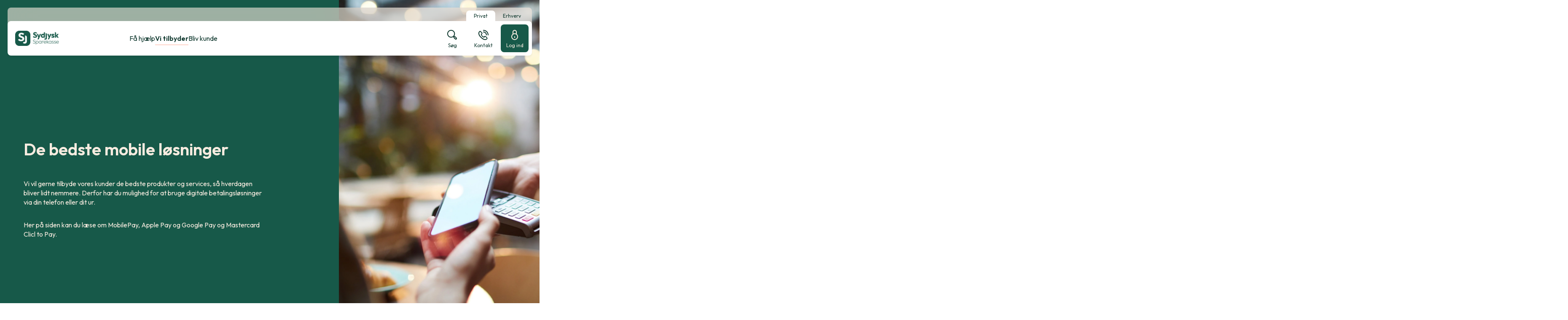

--- FILE ---
content_type: text/html; charset=utf-8
request_url: https://www.sydjysksparekasse.dk/privat/vi-tilbyder/kort-og-pay-loesninger/pay-loesinger
body_size: 19534
content:


<!DOCTYPE html>
<html class="neos" lang="da">
<head>
    <meta charset="utf-8" />
    <meta http-equiv="X-UA-Compatible" content="IE=edge">
    <meta http-equiv="Content-type" content="text/html; charset=utf-8">
    <meta content="width=device-width, initial-scale=1.0" name="viewport" />
<script>	window.dataLayer=window.dataLayer || [];	window.dataLayer.push(		{"pageCategory":"Privat","event":"pageType"}	);</script>         <script id="CookieConsent" src="https://policy.app.cookieinformation.com/uc.js" data-culture="DA" type="text/javascript"></script>

<!-- Google Tag Manager -->
<script>(function(w,d,s,l,i){w[l]=w[l]||[];w[l].push({'gtm.start':
new Date().getTime(),event:'gtm.js'});var f=d.getElementsByTagName(s)[0],
j=d.createElement(s),dl=l!='dataLayer'?'&l='+l:'';j.async=true;j.src=
'https://www.googletagmanager.com/gtm.js?id='+i+dl;f.parentNode.insertBefore(j,f);
})(window,document,'script','dataLayer','GTM-MW28SHKN');</script>
<!-- End Google Tag Manager -->
    <script type="text/javascript">
    var firstEventCaught = false;
    	window.addEventListener('CookieInformationConsentGiven', function (e) {
                if (!firstEventCaught) {
                   firstEventCaught = true;
                   console.log('Consent not given. first page event caught, reload aborted');
                   return;
                }

    		if (CookieInformation.getConsentGivenFor('cookie_cat_marketing')) {
    			try{DYO.ActiveConsent.updateConsentAcceptedStatus(true);}
    			catch{}
    			location.reload();
    		}
    	}, false);
    
</script>
    <link rel="preconnect" href="//cdn-eu.dynamicyield.com">
    <link rel="preconnect" href="//st-eu.dynamicyield.com">
    <link rel="preconnect" href="//rcom-eu.dynamicyield.com">
    <link rel="dns-prefetch" href="//cdn-eu.dynamicyield.com">
    <link rel="dns-prefetch" href="//st-eu.dynamicyield.com">
    <link rel="dns-prefetch" href="//rcom-eu.dynamicyield.com">
    <script type="text/javascript">
        window.DY = window.DY || {};
        DY.consentIntegrationActive = true;
        DY.recommendationContext = { type: "OTHER", data: [], lng: 'da-DK' };
        DY.userActiveConsent = { accepted: false }
    </script>
    <script type="text/javascript" src="//cdn-eu.dynamicyield.com/api/9879143/api_dynamic.js"></script>
    <script type="text/javascript" src="//cdn-eu.dynamicyield.com/api/9879143/api_static.js"></script>

    
    <link href="/dist/styles/themes/sydjysksparekasse/css/versioned-asset-AD2795D53BD801DB82DB8F993ACE9427.styles.oh.css" rel="stylesheet" charset="utf-8" />
<link href="/-/media/sydjysksparekasse/css/sydjysksparrekasse-styles.css?rev=f44a89d9f3fa48dcbbe74c10f16ec4da" rel="stylesheet" charset="utf-8" />

        <title>Betal med mobilen - MobilePay, Apple Pay og Google PaySydjysk Sparekasse</title>    <meta name="description" content="De bedste mobile l&#248;sninger. Vi vil gerne tilbyde vores kunder de bedste produkter og services, s&#229; hverdagen bliver lidt nemmere. Derfor har du mulighed for at bruge digitale betalingsl&#248;sninger via din telefon eller dit ur. Her p&#229; siden kan du l&#230;se om MobilePay, Apple Pay og Google Pay. " />    <link rel="canonical" href="https://www.sydjysksparekasse.dk/privat/vi-tilbyder/kort-og-pay-loesninger/pay-loesinger" />    <meta name="referrer" content="strict-origin-when-cross-origin" /><link rel="icon" type="image/png" href="/-/media/sydjysksparekasse/favicons/sj_favicon_16.png?rev=08bc41bc274647088591f2ec386e89a8&amp;hash=64113E42EE1B6910D712F1DD4F6FD149" sizes="16x16"><link rel="icon" type="image/png" href="/-/media/sydjysksparekasse/favicons/sj_favicon_32.png?rev=ce55d28f528a48a7aa817a972af9213c&amp;hash=389F320FCB576F470FA24970D35E89AF" sizes="32x32"><link rel="icon" type="image/png" href="/-/media/sydjysksparekasse/favicons/sj_favicon_96.png?rev=a48f89d329984da681b7cebb7d2af0b8&amp;hash=ECECAA6199D23FF228D93D3A64320F08" sizes="96x96"><link rel="icon" type="image/png" href="/-/media/sydjysksparekasse/favicons/sj_favicon_160.png?rev=78841b733dd642feb3bf39e194f327a7&amp;hash=E52CF857D837200F9A4524A858F48BAC" sizes="160x160"><link rel="icon" type="image/png" href="/-/media/sydjysksparekasse/favicons/sj_favicon_196.png?rev=0a2e265ed9c4419fa400cebd8959b1ef&amp;hash=66406DDC20E1A9ECF11D26C189F73908" sizes="196x196"><link rel="apple-touch-icon" sizes="57x57" href="/-/media/sydjysksparekasse/favicons/sj_favicon_57.png?rev=0a26cc20f80b4be9b01660b69eec2725&amp;hash=28BEBDAAA804F6F90AD6C280DC51C988" /><link rel="apple-touch-icon" sizes="60x60" href="/-/media/sydjysksparekasse/favicons/sj_favicon_60.png?rev=1f704e35368f49ddb3cccadb8b512240&amp;hash=ED081A19001B247A81454ED182A21289" /><link rel="apple-touch-icon" sizes="72x72" href="/-/media/sydjysksparekasse/favicons/sj_favicon_72.png?rev=c281b37d286f47b8b7200fac6ac51dc5&amp;hash=CC3FEA6E1EC84991B91905E3FECD6784" /><link rel="apple-touch-icon" sizes="76x76" href="/-/media/sydjysksparekasse/favicons/sj_favicon_76.png?rev=53fb6c5ea1f047f9911534e8db9dc914&amp;hash=089A973314DE45D906A658B311F7E5D8" /><link rel="apple-touch-icon" sizes="114x114" href="/-/media/sydjysksparekasse/favicons/sj_favicon_114.png?rev=8ab8dedf665e4ffab86d11e7ed1bbb5e&amp;hash=C589149B65C4D08EFE240B6E42C77535" /><link rel="apple-touch-icon" sizes="120x120" href="/-/media/sydjysksparekasse/favicons/sj_favicon_120.png?rev=1227aff522ef4436956229d452e054ed&amp;hash=51CF94F9E8A24E35D411046BA0B2B675" /><link rel="apple-touch-icon" sizes="144x144" href="/-/media/sydjysksparekasse/favicons/sj_favicon_144.png?rev=633892ea56aa4e6491715053b353b4d0&amp;hash=B2F23BF39EA7AABA9B1593F8AB777A9A" /><link rel="apple-touch-icon" sizes="152x152" href="/-/media/sydjysksparekasse/favicons/sj_favicon_152.png?rev=d987601e3b5e49f6a4b213b78c434e26&amp;hash=2D27BB4064BF89A1FDDDAE83D80E395C" /><link rel="apple-touch-icon" sizes="180x180" href="/-/media/sydjysksparekasse/favicons/sj_favicon_180.png?rev=521378caaf15484a9b380632cabd42e8&amp;hash=BD6BDBEBA6BCEE0292581581F10A5161" /><link rel="icon" type="image/png" href="/-/media/sydjysksparekasse/favicons/sj_favicon_16.png?rev=08bc41bc274647088591f2ec386e89a8&amp;hash=64113E42EE1B6910D712F1DD4F6FD149" /><meta name="msapplication-TileImage" content="/-/media/sydjysksparekasse/favicons/sj_favicon_144.png?rev=633892ea56aa4e6491715053b353b4d0&amp;hash=B2F23BF39EA7AABA9B1593F8AB777A9A" /><meta property="og:title" content="Betal med mobilen - MobilePay, Apple Pay og Google Pay" /><meta property="og:description" content="Hos Sydjysk Sparekasse vil vi gerne tilbyde dig de bedste muligheder for mobilbetaling. Vi tilbyder derfor bl.a. Apple Pay og Google Pay" /><meta property="og:url" content="https://www.sydjysksparekasse.dk/privat/vi-tilbyder/kort-og-pay-loesninger/pay-loesinger" /> 
<script type="application/ld+json" id="BreadcrumbList">{"itemListElement":[{"@type":"ListItem","position":0,"item":{"@id":"/privat","name":"Privat","image":null}},{"@type":"ListItem","position":1,"item":{"@id":"","name":"Vi tilbyder","image":null}},{"@type":"ListItem","position":2,"item":{"@id":"","name":"Kort og Pay-løsninger","image":null}},{"@type":"ListItem","position":3,"item":{"@id":"/privat/vi-tilbyder/kort-og-pay-loesninger/pay-loesinger","name":"Pay-løsninger","image":null}}],"@context":"http://schema.org","@type":"BreadcrumbList"}</script>
<script type="application/json" id="neos">{"pagemode":"","applicationInsights":{"enabled":true,"config":{"enableCorsCorrelation":true,"correlationHeaderDomains":["*.*.sdc.dk","*.*.sdc.eu"],"instrumentationKey":"9f055850-1fc2-4be2-bb51-7766b1609811","isCookieUseDisabled":true},"operationId":"52be5a3d59b1bf2528c42e3327fb3e36","sdcSessionId":"sz696g"},"assets":{"spriteUrl":"/dist/styles/assets/svgsprite/versioned-asset-5081283DD71DE1A97DDBC9673D254502.icons.svg"},"app":{"modulePath":"/dist/js/","nameSpace":"SDCNEoS","clearingNumber":"9740","version":"151.0.0-rc.109_994108"},"api":{"cacheAdapter":"sessionStorage","cacheTimeoutDefault":300000,"cookieName":"sdc_token","cookieTimeout":300,"signing":{"baseUrl":"https://azure-sign-p1.sdc.dk"},"services":{"baseUrl":"https://api-proxy-neos.sdc.eu","subscriptionKey":"0515a3c47acc472ba340219c0a24628a","testEnvironmentSuffix":"","rsa":{"rsaPublicKey":"[base64]","publicKeyVersion":1}},"auth":{"baseUrl":"https://auth.sdc.dk","subscriptionKey":"","cookieName":"sdc_auth"}},"customerPreferenceDefaults":{"privateShowReconciliation":false,"businessShowReconciliation":true,"accountOverviewLayout":"card","shortcuts":["45D79E80A6B143C7AD01EFF88491579A","1573F8E098DD4539BFA261C85ABB3233"]},"locale":{"language":"da","languageTag":"da-DK","countryCode":"DK"}}</script>
<script type="application/json" id="NavigationProps">{"path":"language-da|BA298E3D69FF4A078AD87E1AEB4E891E|D478769112784B1489F275616DE9A7FD|9E00E5E06A1A43A3A630A583A4558139|DA1D7ED6E1B74ED6A252D6485C6FDD20","segment":"BA298E3D69FF4A078AD87E1AEB4E891E"}</script>
</head>
<body class="header-static ">
        <!-- Google Tag Manager (noscript) -->
<noscript><iframe src="https://www.googletagmanager.com/ns.html?id=GTM-MW28SHKN"
height="0" width="0" style="display:none;visibility:hidden"></iframe></noscript>
<!-- End Google Tag Manager (noscript) -->

    <div id="main-container">
        <header class="header-static">
            

            <div id="react_0HNIOK81JO2O3"><div class="mega-nav-large" id="mega-nav-large"><nav class="mega-nav-secondary-bar" aria-label="Secondary navigation"><nav class="breadcrumb mega-nav-breadcrumb undefined" aria-label="breadcrumb" role="navigation"><div class="breadcrumb__inner"><ul class="breadcrumb-list"></ul></div></nav><div class="mega-nav-secondary-menu"><ul class="mega-nav-secondary-menu__list"><li class="mega-nav-secondary-menu__list-item"><div class="mega-nav-dropdown-select"><a href="#" class="mega-nav-dropdown-select__link"><span>Privat</span><div class="mega-nav-dropdown-select__indicator"><svg viewBox="0 0 32 32" class="icon icon_16_arrow-down" preserveAspectRatio="xMidYMid" focusable="false" data-testid="icon_16_arrow-down" role="img"><use xmlns:xlink="http://www.w3.org/1999/xlink" xlink:href="#icon_16_arrow-down"></use></svg></div></a><ul class="mega-nav-dropdown-select__list"><li><a class="" href="/privat"><span>Privat</span></a></li><li><a class="" href="/erhverv"><span>Erhverv</span></a></li></ul></div></li></ul></div></nav><div class="mega-nav-large__bar navigation-hidable"><div class="mega-nav-large__logo"><a href="/" title=""><img loading="lazy" src="/-/media/sydjysksparekasse/files/logo/sj_logo1.png?rev=9fbaefb231094f209348731d6e5dffa3&amp;hash=6DC5F013A47E0F11A7D69514E0F955DF" alt="" title=""/></a></div><nav role="navigation" arial-label="Primary Navigation" class="mega-nav-large__primary"><ul><li><a class="mega-nav-primary-link" href="" aria-haspopup="true"><span>Få hjælp</span></a><ul style="display:none"><li><a href="">Net- og mobilbank</a><ul style="display:none"><li><a href="/login">Log på netbank</a><ul style="display:none"></ul></li><li><a href="/privat/faa-hjaelp/net-og-mobilbank/spoergsmaal-og-svar-til-net--og-mobilbank">Spørgsmål og svar til net- og mobilbank</a><ul style="display:none"></ul></li><li><a href="/privat/faa-hjaelp/net-og-mobilbank/sydjysk-investor-hjaelp">Få hjælp til Sydjysk Investor</a><ul style="display:none"><li><a href="/privat/faa-hjaelp/net-og-mobilbank/sydjysk-investor-hjaelp/kom-godt-i-gang">Kom godt i gang</a><ul style="display:none"></ul></li><li><a href="/privat/faa-hjaelp/net-og-mobilbank/sydjysk-investor-hjaelp/handel">Handel</a><ul style="display:none"></ul></li><li><a href="/privat/faa-hjaelp/net-og-mobilbank/sydjysk-investor-hjaelp/vigtige-funktioner">Vigtige funktioner</a><ul style="display:none"></ul></li><li><a href="/privat/faa-hjaelp/net-og-mobilbank/sydjysk-investor-hjaelp/priser-og-skat">Priser og skat</a><ul style="display:none"></ul></li></ul></li><li><a href="/privat/faa-hjaelp/net-og-mobilbank/juniorbank-mobilbank-til-boern">Juniorbank - mobilbank til børn</a><ul style="display:none"></ul></li><li><a href="/privat/faa-hjaelp/net-og-mobilbank/support">Support</a><ul style="display:none"></ul></li></ul></li><li><a href="">Kontanter og valuta</a><ul style="display:none"><li><a href="https://sydjysk-sparekasse.dk/bestil-valuta-eller-kontanter/">Bestil kontanter</a><ul style="display:none"></ul></li><li><a href="https://sydjysk-sparekasse.dk/bestil-valuta-eller-kontanter/">Bestil valuta</a><ul style="display:none"></ul></li><li><a href="/privat/faa-hjaelp/kontanter-og-valuta/haev-eller-indsaet-penge">Hæv eller indsæt penge</a><ul style="display:none"></ul></li></ul></li><li><a href="">Kort og konti</a><ul style="display:none"><li><a href="/privat/faa-hjaelp/kort-og-konti/spaer-dit-kort">Spær dit kort</a><ul style="display:none"></ul></li><li><a href="/privat/faa-hjaelp/kort-og-konti/indsigelser-og-misbrug">Indsigelser og misbrug</a><ul style="display:none"></ul></li><li><a href="/privat/faa-hjaelp/kort-og-konti/beloebsgraenser-paa-kort">Beløbsgrænser på kort</a><ul style="display:none"></ul></li></ul></li><li><a href="">Hjælp til alt det andet</a><ul style="display:none"><li><a href="/privat/faa-hjaelp/hjaelp-til-alt-det-andet/foer-moedet-med-din-raadgiver">Før mødet med din rådgiver</a><ul style="display:none"></ul></li><li><a href="/privat/faa-hjaelp/hjaelp-til-alt-det-andet/legitimation">Legitimation</a><ul style="display:none"></ul></li><li><a href="https://sydjysk-sparekasse.dk/bestil-engagementsoversigt/">Bestil revisorforespørgsel</a><ul style="display:none"></ul></li><li><a href="/privat/faa-hjaelp/hjaelp-til-alt-det-andet/del-oplysninger">Del oplysninger</a><ul style="display:none"></ul></li><li><a href="/privat/faa-hjaelp/hjaelp-til-alt-det-andet/nyhedsbrev">Nyhedsbrev</a><ul style="display:none"></ul></li><li><a href="/privat/faa-hjaelp/hjaelp-til-alt-det-andet/bobehandling">Bobehandling ved dødsfald</a><ul style="display:none"></ul></li></ul></li></ul></li><li><a class="mega-nav-primary-link" href="" aria-haspopup="true"><span>Vi tilbyder</span></a><ul style="display:none"><li><a href="">Konti og opsparing</a><ul style="display:none"><li><a href="/privat/vi-tilbyder/konti-og-opsparing/loenkonto">Lønkonto</a><ul style="display:none"></ul></li><li><a href="/privat/vi-tilbyder/konti-og-opsparing/budgetkonto">Budgetkonto</a><ul style="display:none"></ul></li><li><a href="/privat/vi-tilbyder/konti-og-opsparing/opsparing">Opsparingskonto</a><ul style="display:none"></ul></li><li><a href="/privat/vi-tilbyder/konti-og-opsparing/foreningskonto---unioo">Foreningskonto - Unioo</a><ul style="display:none"></ul></li></ul></li><li><a href="">Kort og Pay-løsninger</a><ul style="display:none"><li><a href="/privat/vi-tilbyder/kort-og-pay-loesninger/pay-loesinger">Pay-løsninger</a><ul style="display:none"></ul></li><li><a href="/privat/vi-tilbyder/kort-og-pay-loesninger/visa-dankort">Visa Dankort</a><ul style="display:none"></ul></li><li><a href="/privat/vi-tilbyder/kort-og-pay-loesninger/mastercard">Mastercard</a><ul style="display:none"></ul></li><li><a href="/privat/vi-tilbyder/kort-og-pay-loesninger/kort-til-boern">Kort til børn</a><ul style="display:none"></ul></li></ul></li><li><a href="">Bolig</a><ul style="display:none"><li><a href="/privat/vi-tilbyder/bolig/0-pct-boliglaan">0% Boliglån</a><ul style="display:none"></ul></li><li><a href="/privat/vi-tilbyder/bolig/0-pct-grundkoebslaan">0% Grundkøbslån</a><ul style="display:none"></ul></li><li><a href="/privat/vi-tilbyder/bolig/energisparelaan">Energisparelån</a><ul style="display:none"></ul></li><li><a href="/privat/vi-tilbyder/bolig/andelsboliglaan-og--kredit">Andelsboliglån og -kredit</a><ul style="display:none"></ul></li><li><a href="/privat/vi-tilbyder/bolig/prioritetskredit-og--laan">Prioritetskredit og -lån</a><ul style="display:none"></ul></li><li><a href="/privat/vi-tilbyder/bolig/realkreditlaan">Realkreditlån</a><ul style="display:none"></ul></li><li><a href="/privat/vi-tilbyder/bolig/boligberegnere">Boligberegnere</a><ul style="display:none"></ul></li><li><a href="/privat/vi-tilbyder/bolig/foraeldrekoeb">Forældrekøb</a><ul style="display:none"></ul></li><li><a href="/privat/vi-tilbyder/bolig/nybyg-og-ombyg">Nybyg og ombyg</a><ul style="display:none"></ul></li></ul></li><li><a href="">Billån</a><ul style="display:none"><li><a href="/privat/vi-tilbyder/bil/laan-til-elbil">Lån til elbil</a><ul style="display:none"></ul></li><li><a href="/privat/vi-tilbyder/bil/billaan">Billån</a><ul style="display:none"></ul></li></ul></li><li><a href="">Børn og unge</a><ul style="display:none"><li><a href="/privat/vi-tilbyder/boern-og-unge/boern-0---13-aar">Børn mellem 0 og 13 år</a><ul style="display:none"></ul></li><li><a href="/privat/vi-tilbyder/boern-og-unge/boerneopsparing">Børneopsparing</a><ul style="display:none"></ul></li><li><a href="/privat/vi-tilbyder/boern-og-unge/unge-13-28-aar">Unge 13-28 år</a><ul style="display:none"></ul></li></ul></li><li><a href="">Forsikring og pension</a><ul style="display:none"><li><a href="/privat/vi-tilbyder/forsikring-og-pension/forsikringer-ved-sygdom-og-doed">Forsikringer ved sygdom og død</a><ul style="display:none"></ul></li><li><a href="/privat/vi-tilbyder/forsikring-og-pension/skadesforsikringer-fra-privatsikring">Skadesforsikringer fra Privatsikring</a><ul style="display:none"></ul></li><li><a href="/privat/vi-tilbyder/forsikring-og-pension/pension">Pension</a><ul style="display:none"></ul></li></ul></li><li><a href="">Investering</a><ul style="display:none"><li><a href="/privat/vi-tilbyder/investering/investeringsmuligheder">Investeringsmuligheder</a><ul style="display:none"></ul></li><li><a href="/privat/vi-tilbyder/investering/sydjysk-investor">Sydjysk Investor</a><ul style="display:none"></ul></li><li><a href="/privat/vi-tilbyder/investering/kom-i-gang-med-at-investere">Kom i gang med at investere</a><ul style="display:none"></ul></li><li><a href="/privat/vi-tilbyder/investering/pleje-af-dine-investeringer">Pleje af dine investeringer</a><ul style="display:none"></ul></li><li><a href="/privat/vi-tilbyder/investering/garant">Garant</a><ul style="display:none"></ul></li><li><a href="/privat/vi-tilbyder/investering/investeringskonto-fri">Investeringskonto Fri</a><ul style="display:none"></ul></li><li><a href="/privat/vi-tilbyder/investering/aktiesparekonto">Aktiesparekonto</a><ul style="display:none"></ul></li></ul></li></ul></li><li><a class="mega-nav-primary-link" href="" aria-haspopup="true"><span>Bliv kunde</span></a><ul style="display:none"><li><a href="/privat/bliv-kunde/derfor-sydjysk-sparekasse">Derfor skal du være kunde i Sydjysk Sparekasse </a><ul style="display:none"></ul></li><li><a href="/privat/bliv-kunde/saadan-skifter-du-pengeinstitut">Sådan skifter du til Sydjysk Sparekasse</a><ul style="display:none"></ul></li></ul></li></ul></nav><div class="mega-nav-large__scroll-indicator"></div><ul class="mega-nav-action-buttons-list mega-nav-large__actions-buttons-list"><li class="mega-nav-action-buttons-list__item mega-nav-action-buttons-list__item--1"><button class="nav-icon-btn action-btn mega-action-btn--1" type="button" title="Søg"><span class="nav-icon-btn__label">Søg</span><span class="nav-icon-btn__icon-1"><svg viewBox="0 0 32 32" class="icon icon_28_search" preserveAspectRatio="xMidYMid" focusable="false" data-testid="icon_28_search" role="img"><use xmlns:xlink="http://www.w3.org/1999/xlink" xlink:href="#icon_28_search"></use></svg></span><span class="nav-icon-btn__icon-2"><svg viewBox="0 0 32 32" class="icon icon_28_close" preserveAspectRatio="xMidYMid" focusable="false" data-testid="icon_28_close" role="img"><use xmlns:xlink="http://www.w3.org/1999/xlink" xlink:href="#icon_28_close"></use></svg></span></button></li><li class="mega-nav-action-buttons-list__item mega-nav-action-buttons-list__item--2"><button class="nav-icon-btn action-btn mega-action-btn--2" type="button" title="Kontakt"><span class="nav-icon-btn__label">Kontakt</span><span class="nav-icon-btn__icon-1"><svg viewBox="0 0 32 32" class="icon icon_28_phone" preserveAspectRatio="xMidYMid" focusable="false" data-testid="icon_28_phone" role="img"><use xmlns:xlink="http://www.w3.org/1999/xlink" xlink:href="#icon_28_phone"></use></svg></span><span class="nav-icon-btn__icon-2"><svg viewBox="0 0 32 32" class="icon icon_28_close" preserveAspectRatio="xMidYMid" focusable="false" data-testid="icon_28_close" role="img"><use xmlns:xlink="http://www.w3.org/1999/xlink" xlink:href="#icon_28_close"></use></svg></span></button></li><li class="mega-nav-action-buttons-list__item mega-nav-action-buttons-list__item--3"><button class="nav-icon-btn action-btn mega-action-btn--3" type="button" title="Log ind"><span class="nav-icon-btn__label">Log ind</span><span class="nav-icon-btn__icon-1"><svg viewBox="0 0 32 32" class="icon icon_28_lock-closed" preserveAspectRatio="xMidYMid" focusable="false" data-testid="icon_28_lock-closed" role="img"><use xmlns:xlink="http://www.w3.org/1999/xlink" xlink:href="#icon_28_lock-closed"></use></svg></span><span class="nav-icon-btn__icon-2"><svg viewBox="0 0 32 32" class="icon icon_28_close" preserveAspectRatio="xMidYMid" focusable="false" data-testid="icon_28_close" role="img"><use xmlns:xlink="http://www.w3.org/1999/xlink" xlink:href="#icon_28_close"></use></svg></span></button></li></ul><div class="mega-nav-large__overlay "></div></div><div class="mega-nav-action-overlay-wrap"></div></div></div><script type='application/json' data-react-setup>{"component":"SDCNEoS.views.MegaNavigation","domId":"react_0HNIOK81JO2O3","props":{"contextModel":{"primaryLinksConfig":{"links":[{"label":"Få hjælp","target":null,"type":"submenu","content":null,"ShortId":"21EB7B465A52412698A720EE9850CE02","url":"","links":[{"label":"Net- og mobilbank","target":null,"type":"submenu","content":null,"ShortId":"D66FA7695F06483697AEBFD658874165","url":"","links":[{"label":"Log på netbank","target":"","type":"link","content":null,"ShortId":"AF766029E29E443380C86AC7495B61A7","url":"/login","links":[]},{"label":"Spørgsmål og svar til net- og mobilbank","target":null,"type":"link","content":null,"ShortId":"DB0E428C5FAF4189A0A5C309B36CB749","url":"/privat/faa-hjaelp/net-og-mobilbank/spoergsmaal-og-svar-til-net--og-mobilbank","links":[]},{"label":"Få hjælp til Sydjysk Investor","target":null,"type":"submenu","content":null,"ShortId":"55486AC2F6824799A3339975588DFE81","url":"/privat/faa-hjaelp/net-og-mobilbank/sydjysk-investor-hjaelp","links":[{"label":"Kom godt i gang","target":null,"type":"link","content":null,"ShortId":"B792B27F99A44AF3839543931C8035D6","url":"/privat/faa-hjaelp/net-og-mobilbank/sydjysk-investor-hjaelp/kom-godt-i-gang","links":[]},{"label":"Handel","target":null,"type":"link","content":null,"ShortId":"0558290A03E940DF92DE730CB90630A7","url":"/privat/faa-hjaelp/net-og-mobilbank/sydjysk-investor-hjaelp/handel","links":[]},{"label":"Vigtige funktioner","target":null,"type":"link","content":null,"ShortId":"F948C869B0BD405E8AF07F24CD6CC9D4","url":"/privat/faa-hjaelp/net-og-mobilbank/sydjysk-investor-hjaelp/vigtige-funktioner","links":[]},{"label":"Priser og skat","target":null,"type":"link","content":null,"ShortId":"9610B23A9D024681A2228EF21E5FA101","url":"/privat/faa-hjaelp/net-og-mobilbank/sydjysk-investor-hjaelp/priser-og-skat","links":[]}]},{"label":"Juniorbank - mobilbank til børn","target":null,"type":"link","content":null,"ShortId":"CC733975A26F42528023790ED4ECF8E0","url":"/privat/faa-hjaelp/net-og-mobilbank/juniorbank-mobilbank-til-boern","links":[]},{"label":"Support","target":null,"type":"link","content":null,"ShortId":"B7E49C036E0940399F4850D697257944","url":"/privat/faa-hjaelp/net-og-mobilbank/support","links":[]}]},{"label":"Kontanter og valuta","target":null,"type":"submenu","content":null,"ShortId":"63FCE2B1990742878889E2CC19D932E9","url":"","links":[{"label":"Bestil kontanter","target":"_blank","type":"link","content":null,"ShortId":"126D543C947347EA89927DE3C1C0F6A7","url":"https://sydjysk-sparekasse.dk/bestil-valuta-eller-kontanter/","links":[]},{"label":"Bestil valuta","target":"_blank","type":"link","content":null,"ShortId":"BC32B7144D9D4C5C87AF4EE47F23F854","url":"https://sydjysk-sparekasse.dk/bestil-valuta-eller-kontanter/","links":[]},{"label":"Hæv eller indsæt penge","target":null,"type":"link","content":null,"ShortId":"E84482F35B194A02809B5AC189D02E4F","url":"/privat/faa-hjaelp/kontanter-og-valuta/haev-eller-indsaet-penge","links":[]}]},{"label":"Kort og konti","target":null,"type":"submenu","content":null,"ShortId":"A718BC4176744FC0A6942738590DC9FE","url":"","links":[{"label":"Spær dit kort","target":null,"type":"link","content":null,"ShortId":"114B4B0590AC40CEAA79ED540D4FFC31","url":"/privat/faa-hjaelp/kort-og-konti/spaer-dit-kort","links":[]},{"label":"Indsigelser og misbrug","target":null,"type":"link","content":null,"ShortId":"925EBEC4EEA348E2BC93CAAE453C0D0D","url":"/privat/faa-hjaelp/kort-og-konti/indsigelser-og-misbrug","links":[]},{"label":"Beløbsgrænser på kort","target":null,"type":"link","content":null,"ShortId":"536D72596D384EE89117B142BDAFC1B8","url":"/privat/faa-hjaelp/kort-og-konti/beloebsgraenser-paa-kort","links":[]}]},{"label":"Hjælp til alt det andet","target":null,"type":"submenu","content":null,"ShortId":"9B87940BC1794804B5BBA5F97E3A5EAD","url":"","links":[{"label":"Før mødet med din rådgiver","target":null,"type":"link","content":null,"ShortId":"617482C5325A476481092681FA9FA690","url":"/privat/faa-hjaelp/hjaelp-til-alt-det-andet/foer-moedet-med-din-raadgiver","links":[]},{"label":"Legitimation","target":null,"type":"link","content":null,"ShortId":"54580BD1F4F14FAD9A04A5948BC46410","url":"/privat/faa-hjaelp/hjaelp-til-alt-det-andet/legitimation","links":[]},{"label":"Bestil revisorforespørgsel","target":"","type":"link","content":null,"ShortId":"FB9C5A6EDCB24E3A9A9ED0B315B4C63E","url":"https://sydjysk-sparekasse.dk/bestil-engagementsoversigt/","links":[]},{"label":"Del oplysninger","target":null,"type":"link","content":null,"ShortId":"5ABAAC020D97434F8D260F78ACEBABCA","url":"/privat/faa-hjaelp/hjaelp-til-alt-det-andet/del-oplysninger","links":[]},{"label":"Nyhedsbrev","target":null,"type":"link","content":null,"ShortId":"374D3444E3414A8A99F3720CE459556B","url":"/privat/faa-hjaelp/hjaelp-til-alt-det-andet/nyhedsbrev","links":[]},{"label":"Bobehandling ved dødsfald","target":null,"type":"link","content":null,"ShortId":"486097DAC3FE4F99967869F8241C3A24","url":"/privat/faa-hjaelp/hjaelp-til-alt-det-andet/bobehandling","links":[]}]}]},{"label":"Vi tilbyder","target":null,"type":"submenu","content":null,"ShortId":"D478769112784B1489F275616DE9A7FD","url":"","links":[{"label":"Konti og opsparing","target":null,"type":"submenu","content":null,"ShortId":"DA5D5D2D9CB14EEC8450CEF616E0A32B","url":"","links":[{"label":"Lønkonto","target":null,"type":"link","content":null,"ShortId":"3C8D93C1982A46D195C0CCE84AD14918","url":"/privat/vi-tilbyder/konti-og-opsparing/loenkonto","links":[]},{"label":"Budgetkonto","target":null,"type":"link","content":null,"ShortId":"14FC3CAF74444E259874ED22A0263349","url":"/privat/vi-tilbyder/konti-og-opsparing/budgetkonto","links":[]},{"label":"Opsparingskonto","target":null,"type":"link","content":null,"ShortId":"6F583D8A4F154B80AA4EED77C98203FB","url":"/privat/vi-tilbyder/konti-og-opsparing/opsparing","links":[]},{"label":"Foreningskonto - Unioo","target":null,"type":"link","content":null,"ShortId":"6938FEBB26F44C99A939D3CEC59B8045","url":"/privat/vi-tilbyder/konti-og-opsparing/foreningskonto---unioo","links":[]}]},{"label":"Kort og Pay-løsninger","target":null,"type":"submenu","content":null,"ShortId":"9E00E5E06A1A43A3A630A583A4558139","url":"","links":[{"label":"Pay-løsninger","target":null,"type":"link","content":null,"ShortId":"DA1D7ED6E1B74ED6A252D6485C6FDD20","url":"/privat/vi-tilbyder/kort-og-pay-loesninger/pay-loesinger","links":[]},{"label":"Visa Dankort","target":null,"type":"link","content":null,"ShortId":"B64CEC7D00084BAA9D28D58EBC8CBD72","url":"/privat/vi-tilbyder/kort-og-pay-loesninger/visa-dankort","links":[]},{"label":"Mastercard","target":null,"type":"link","content":null,"ShortId":"0970F12F76BD48D9A47FDF9B08C5D11C","url":"/privat/vi-tilbyder/kort-og-pay-loesninger/mastercard","links":[]},{"label":"Kort til børn","target":null,"type":"link","content":null,"ShortId":"EF7DD1A2B70B48A489EF90F0F4DCB96A","url":"/privat/vi-tilbyder/kort-og-pay-loesninger/kort-til-boern","links":[]}]},{"label":"Bolig","target":null,"type":"submenu","content":null,"ShortId":"6C81663953424AF28800F12D2535F6B7","url":"","links":[{"label":"0% Boliglån","target":null,"type":"link","content":null,"ShortId":"C9AFBBD40837461A870BB36A2EFAB791","url":"/privat/vi-tilbyder/bolig/0-pct-boliglaan","links":[]},{"label":"0% Grundkøbslån","target":null,"type":"link","content":null,"ShortId":"8175053383F14704A329C4DB14952C71","url":"/privat/vi-tilbyder/bolig/0-pct-grundkoebslaan","links":[]},{"label":"Energisparelån","target":null,"type":"link","content":null,"ShortId":"BD886D28B7FD407B8D3D13BC139421EE","url":"/privat/vi-tilbyder/bolig/energisparelaan","links":[]},{"label":"Andelsboliglån og -kredit","target":null,"type":"link","content":null,"ShortId":"2B19702F4B524B138B2727B944FEF752","url":"/privat/vi-tilbyder/bolig/andelsboliglaan-og--kredit","links":[]},{"label":"Prioritetskredit og -lån","target":null,"type":"link","content":null,"ShortId":"9D9AAE66367D4A3FAFEC7D9F503BE1A7","url":"/privat/vi-tilbyder/bolig/prioritetskredit-og--laan","links":[]},{"label":"Realkreditlån","target":null,"type":"link","content":null,"ShortId":"C0A7A56CF45E4C38B1B327B9BA32643F","url":"/privat/vi-tilbyder/bolig/realkreditlaan","links":[]},{"label":"Boligberegnere","target":null,"type":"link","content":null,"ShortId":"BC8310B9FDD24E8CB0651D49C5D21F71","url":"/privat/vi-tilbyder/bolig/boligberegnere","links":[]},{"label":"Forældrekøb","target":null,"type":"link","content":null,"ShortId":"1296953C4A9841F39F350A117EAF5645","url":"/privat/vi-tilbyder/bolig/foraeldrekoeb","links":[]},{"label":"Nybyg og ombyg","target":null,"type":"link","content":null,"ShortId":"E9507D33FB334CC5BAA1E0537A65B5CE","url":"/privat/vi-tilbyder/bolig/nybyg-og-ombyg","links":[]}]},{"label":"Billån","target":null,"type":"submenu","content":null,"ShortId":"58A54FDECFC9497C92FBA4C99235EAAB","url":"","links":[{"label":"Lån til elbil","target":null,"type":"link","content":null,"ShortId":"8694ACD5C41647CDB59DD43D4ABC542E","url":"/privat/vi-tilbyder/bil/laan-til-elbil","links":[]},{"label":"Billån","target":null,"type":"link","content":null,"ShortId":"CAC3ABD0CCD14B77BD4E2F9E4EF45156","url":"/privat/vi-tilbyder/bil/billaan","links":[]}]},{"label":"Børn og unge","target":null,"type":"submenu","content":null,"ShortId":"E6E77E9C0E0C4A61845BB7A6AF8D71A7","url":"","links":[{"label":"Børn mellem 0 og 13 år","target":null,"type":"link","content":null,"ShortId":"CA6C8DFF333340FC86C3F66443225FD2","url":"/privat/vi-tilbyder/boern-og-unge/boern-0---13-aar","links":[]},{"label":"Børneopsparing","target":null,"type":"link","content":null,"ShortId":"E7001E9ABE27482F9237B59A68243355","url":"/privat/vi-tilbyder/boern-og-unge/boerneopsparing","links":[]},{"label":"Unge 13-28 år","target":null,"type":"link","content":null,"ShortId":"5DA9D9C6763C473B8571C11A987BA24B","url":"/privat/vi-tilbyder/boern-og-unge/unge-13-28-aar","links":[]}]},{"label":"Forsikring og pension","target":null,"type":"submenu","content":null,"ShortId":"B6474275001A4B998AD6F2D362054497","url":"","links":[{"label":"Forsikringer ved sygdom og død","target":null,"type":"link","content":null,"ShortId":"106522564B4248738A0EFF36F8F69265","url":"/privat/vi-tilbyder/forsikring-og-pension/forsikringer-ved-sygdom-og-doed","links":[]},{"label":"Skadesforsikringer fra Privatsikring","target":null,"type":"link","content":null,"ShortId":"F20218BF42134BF096FF53AE3A9CCB28","url":"/privat/vi-tilbyder/forsikring-og-pension/skadesforsikringer-fra-privatsikring","links":[]},{"label":"Pension","target":null,"type":"link","content":null,"ShortId":"01F413EFCCB944ACBC8F8E5BC016C7D3","url":"/privat/vi-tilbyder/forsikring-og-pension/pension","links":[]}]},{"label":"Investering","target":null,"type":"submenu","content":null,"ShortId":"342A1227B2874A0ABDF1657A4EACC80E","url":"","links":[{"label":"Investeringsmuligheder","target":null,"type":"link","content":null,"ShortId":"37DFAD84ABCD458984A2A25CB8AED137","url":"/privat/vi-tilbyder/investering/investeringsmuligheder","links":[]},{"label":"Sydjysk Investor","target":null,"type":"link","content":null,"ShortId":"924D6514138A4E81AEEAEA8546D2F11C","url":"/privat/vi-tilbyder/investering/sydjysk-investor","links":[]},{"label":"Kom i gang med at investere","target":null,"type":"link","content":null,"ShortId":"515194B74721413E8C9DD45613FE34BE","url":"/privat/vi-tilbyder/investering/kom-i-gang-med-at-investere","links":[]},{"label":"Pleje af dine investeringer","target":null,"type":"link","content":null,"ShortId":"0113CD94B4DF4954B9F217B5FE11116C","url":"/privat/vi-tilbyder/investering/pleje-af-dine-investeringer","links":[]},{"label":"Garant","target":null,"type":"link","content":null,"ShortId":"D1817B213C4C492CB39B49423C775526","url":"/privat/vi-tilbyder/investering/garant","links":[]},{"label":"Investeringskonto Fri","target":null,"type":"link","content":null,"ShortId":"FE64735741694233A6AD9BC79E1D15CA","url":"/privat/vi-tilbyder/investering/investeringskonto-fri","links":[]},{"label":"Aktiesparekonto","target":null,"type":"link","content":null,"ShortId":"4976AF52617A486A88F277363F44D453","url":"/privat/vi-tilbyder/investering/aktiesparekonto","links":[]}]}]},{"label":"Bliv kunde","target":null,"type":"submenu","content":null,"ShortId":"4A3091A125FE4C04811BBB2379E9860C","url":"","links":[{"label":"Derfor skal du være kunde i Sydjysk Sparekasse ","target":null,"type":"link","content":null,"ShortId":"0AF0E1F9AFB4493496BACCA19B4B355F","url":"/privat/bliv-kunde/derfor-sydjysk-sparekasse","links":[]},{"label":"Sådan skifter du til Sydjysk Sparekasse","target":null,"type":"link","content":null,"ShortId":"7417C69C02404929AFA7A12328FAA3D6","url":"/privat/bliv-kunde/saadan-skifter-du-pengeinstitut","links":[]}]}],"content":null,"ShortId":"","url":null},"secondaryLinksConfig":{"links":[{"label":null,"target":null,"type":"dropdown","links":[{"label":"Privat","target":null,"type":"link","content":null,"ShortId":"BA298E3D69FF4A078AD87E1AEB4E891E","url":"/privat","links":[]},{"label":"Erhverv","target":null,"type":"link","content":null,"ShortId":"A2AE33BC454E433B865A4A75EBD6F4BB","url":"/erhverv","links":[]}],"content":null,"ShortId":"","url":null}],"content":null,"ShortId":"","url":null},"logoConfig":{"href":"/","imgSrc":"/-/media/sydjysksparekasse/files/logo/sj_logo1.png?rev=9fbaefb231094f209348731d6e5dffa3\u0026hash=6DC5F013A47E0F11A7D69514E0F955DF","imgSmallSrc":"","imgPrintSrc":"/-/media/sydjysksparekasse/files/logo/sj_logo1.png?rev=9fbaefb231094f209348731d6e5dffa3\u0026hash=6DC5F013A47E0F11A7D69514E0F955DF","imgAlt":"","title":""},"actionButtonConfig":{"buttons":[{"iconId":"icon_28_search","label":"Søg","loadUrl":null,"href":"/search","type":"LINK","eventId":"searchWidget","showLabel":true},{"iconId":"icon_28_phone","label":"Kontakt","loadUrl":null,"href":"/om-sparekassen/afdelinger-og-medarbejdere","type":"LINK","eventId":"","showLabel":true},{"iconId":"icon_28_lock-closed","label":"Log ind","loadUrl":null,"href":"/login","type":"LINK","eventId":"","showLabel":true}]},"searchConfig":{"apiUrlAutoComplete":"https://api.cludo.com/api/v3/1980/13780/Autocomplete","apiUrlSearch":"https://api.cludo.com/api/v3/1980/13780/search","redirectUrl":"/search?query=","authenticationHeader":"SiteKey MTk4MDoxMzc4MDpTaXRlS2V5","placeholder":"Hvad vil du søge efter?","customerId":"","engineId":"","apikey":"","query":"","sessionId":"hv43zijraffcugjje251plti"},"labels":{"ariaLabelMenu":"Menu","ariaLabelMenuClose":"Luk","skipToMainContent":"Gå til hovedindholdet"},"userLinksConfig":{"links":[],"content":null,"ShortId":"","url":null}}}}</script><div id="react_0HNIOKSDHUM4Q"></div><script type='application/json' data-react-setup>{"component":"SDCNEoS.views.ServiceMessageView","domId":"react_0HNIOKSDHUM4Q","props":{"contextModel":{"serviceMessages":[]}}}</script> 
        </header>
        <main role="main" id="main-content">
            
             <div class="frame hero-module-b "    data-tracking-topic="hero-module-b" data-tracking-context="{}">    <!-- .invert toggle-->    <div class="frame__cell ">        <div class="frame__cell-item hero-module-b__image ">            <div id="react_0HNILGQ45MFLR"><picture class=""><source srcSet="/-/media/sydjysksparekasse/images/privat/vi-tilbyder/kort-og-pay-loesninger/payloesninger/11mobilbetalin.jpg?rev=336a85dafc9d411fb305c4bacf834c5f&amp;mw=600&amp;hash=734BE6E635BD164119AE7AF3504E226B 1x, /-/media/sydjysksparekasse/images/privat/vi-tilbyder/kort-og-pay-loesninger/payloesninger/11mobilbetalin.jpg?rev=336a85dafc9d411fb305c4bacf834c5f&amp;mw=1200&amp;hash=E0E44F29DFB9611ED9A8CB4E852B4408 2x" media="(max-width: 600px)"/><source srcSet="/-/media/sydjysksparekasse/images/privat/vi-tilbyder/kort-og-pay-loesninger/payloesninger/11mobilbetalin.jpg?rev=336a85dafc9d411fb305c4bacf834c5f&amp;mw=800&amp;hash=669490EA8CFA299DD9E6107BA08A2EDC 1x, /-/media/sydjysksparekasse/images/privat/vi-tilbyder/kort-og-pay-loesninger/payloesninger/11mobilbetalin.jpg?rev=336a85dafc9d411fb305c4bacf834c5f&amp;mw=1600&amp;hash=533305C4E8E9871154D4644CD80741AD 2x" media="(max-width: 800px)"/><source srcSet="/-/media/sydjysksparekasse/images/privat/vi-tilbyder/kort-og-pay-loesninger/payloesninger/11mobilbetalin.jpg?rev=336a85dafc9d411fb305c4bacf834c5f&amp;mw=1600&amp;hash=533305C4E8E9871154D4644CD80741AD 1x" media="(max-width: 1600px)"/><img loading="lazy" src="/-/media/sydjysksparekasse/images/privat/vi-tilbyder/kort-og-pay-loesninger/payloesninger/11mobilbetalin.jpg?rev=336a85dafc9d411fb305c4bacf834c5f&amp;mw=1600&amp;hash=533305C4E8E9871154D4644CD80741AD" alt="Betaling med mobil"/></picture></div><script type='application/json' data-react-setup>{"component":"SDCNEoS.views.NeosPicture","domId":"react_0HNILGQ45MFLR","props":{"contextModel":{"sources":[{"srcSet":"/-/media/sydjysksparekasse/images/privat/vi-tilbyder/kort-og-pay-loesninger/payloesninger/11mobilbetalin.jpg?rev=336a85dafc9d411fb305c4bacf834c5f\u0026mw=600\u0026hash=734BE6E635BD164119AE7AF3504E226B 1x, /-/media/sydjysksparekasse/images/privat/vi-tilbyder/kort-og-pay-loesninger/payloesninger/11mobilbetalin.jpg?rev=336a85dafc9d411fb305c4bacf834c5f\u0026mw=1200\u0026hash=E0E44F29DFB9611ED9A8CB4E852B4408 2x","media":"(max-width: 600px)","sizes":null},{"srcSet":"/-/media/sydjysksparekasse/images/privat/vi-tilbyder/kort-og-pay-loesninger/payloesninger/11mobilbetalin.jpg?rev=336a85dafc9d411fb305c4bacf834c5f\u0026mw=800\u0026hash=669490EA8CFA299DD9E6107BA08A2EDC 1x, /-/media/sydjysksparekasse/images/privat/vi-tilbyder/kort-og-pay-loesninger/payloesninger/11mobilbetalin.jpg?rev=336a85dafc9d411fb305c4bacf834c5f\u0026mw=1600\u0026hash=533305C4E8E9871154D4644CD80741AD 2x","media":"(max-width: 800px)","sizes":null},{"srcSet":"/-/media/sydjysksparekasse/images/privat/vi-tilbyder/kort-og-pay-loesninger/payloesninger/11mobilbetalin.jpg?rev=336a85dafc9d411fb305c4bacf834c5f\u0026mw=1600\u0026hash=533305C4E8E9871154D4644CD80741AD 1x","media":"(max-width: 1600px)","sizes":null}],"src":"/-/media/sydjysksparekasse/images/privat/vi-tilbyder/kort-og-pay-loesninger/payloesninger/11mobilbetalin.jpg?rev=336a85dafc9d411fb305c4bacf834c5f\u0026mw=1600\u0026hash=533305C4E8E9871154D4644CD80741AD","alt":"Betaling med mobil","className":""}}}</script>        </div>        <div            class="frame__cell-item hero-module-b__content t-bg-color-2 ">            <div class="hero-module-b__content-frame">                    <h2 class="hero-module-b__title">De bedste mobile løsninger</h2>                <div class="hero-module-b__text">                    <p><p>Vi vil gerne tilbyde vores kunder de bedste produkter og services, så hverdagen bliver lidt nemmere. Derfor har du mulighed for at bruge digitale betalingsløsninger via din telefon eller dit ur. </p><p>Her på siden kan du læse om MobilePay, Apple Pay og Google Pay og Mastercard Clicl to Pay. </p></p>                </div>                <div class="hero-module-b__cta">                </div>            </div>        </div>    </div></div>     <div class="frame spacer"></div><div class="text-module-a frame rich-text  t-bg-color-3 t-color-black" data-tracking-topic="text-block-a" data-tracking-context="{}">    <div class="frame__cell">        <div class="frame__cell-item">            <h2>Apple Pay&nbsp;&nbsp;</h2>
<p>
<br />
Med Apple Pay kan du nemt og hurtigt betale med b&aring;de Dankort og Visa-delen af dit Sydjysk Sparekasse-kort direkte fra din iPhone eller dit Apple Watch &ndash; b&aring;de i Danmark og i udlandet.&nbsp;<br />
<br />
<strong>Indbygget sikkerhed og anonymitet&nbsp;</strong><br />
<br />
Apple Pay bruger de indbyggede sikkerhedsfunktioner som Face ID og Touch ID i din Apple-enhed. Det er alts&aring; kun dig, som kan godkende en betaling.&nbsp;<br />
<br />
<strong>Hurtigere end nogensinde at betale online og i apps&nbsp;</strong></p>
<p>Kig efter Apple Pay-logoet, n&aring;r du shopper online og i dine foretrukne apps.&nbsp;<br />
<br />
Apple Pay er nemt og ukompliceret og virker med de enheder, du allerede bruger. Dine kortoplysninger er beskyttede, da de hverken bliver gemt p&aring; din enhed eller delt med forhandleren, n&aring;r du betaler. Det har aldrig v&aelig;ret nemmere, mere sikkert eller mere diskret at betale i butikker, i apps og p&aring; nettet.&nbsp;&nbsp;</p>        </div>    </div></div>     <div class="frame spacer"></div><div class="text-module-b frame rich-text t-bg-color-1  ">    <div class="frame__cell">        <div class="frame__cell-item">            <div class="text-module-b__content">                <h2>Tilføj dit kort til Apple Pay&nbsp;</h2>
<p>
<br>
Apple Pay er klar til brug på alle dine Apple-enheder. </p>
<p>For at komme i gang skal du åbne Apple Wallet på din iPhone eller Apple Watch eller vælge Wallet og Apple Pay under Systemindstillinger på din iPad eller Mac. Kræver, at du har mobilbanken installeret på din iPhone.</p><p>Hvis du vil afmelde dit kort igen, gør du det under det enkelte kort.</p>            </div>            <aside class="text-module-b__infobox">                <!-- SIMPLE WYSIWYG START-->                <h2>Føj kort til Apple Pay i mobilbank&nbsp;</h2>
<ol>
    <li>Åbn din mobilbank </li>
    <li>Vælg Menu </li>
    <li>Klik på Mine Kort </li>
    <li>Vælg det kort, du vil tilføje til Apple Wallet </li>
    <li>Klik på Føj til Apple Wallet </li>
    <li>Følg herefter flowet</li>
</ol>                <!-- SIMPLE WYSIWYG END-->            </aside>        </div>    </div></div><div class="text-module-a frame rich-text  t-bg-color-4 " data-tracking-topic="text-block-a" data-tracking-context="{}">    <div class="frame__cell">        <div class="frame__cell-item">            <h2>Google Pay&nbsp;</h2>
<p>
<br>
Betal med Google Pay, og behold fordelene ved dit Sydjysk Sparekasse bankkort.&nbsp;<br>
<br>
Google Pay er en nem og enkel form for betaling, som virker med din Android smartphone. Dine kortoplysninger bliver ikke gemt på hverken din enhed eller delt med forhandleren, når du betaler.&nbsp;<br>
<br>
<strong>Så nemt er det at tilføje et kort til Google Pay i mobilbanken:&nbsp;</strong></p>
<ol>
    <li><strong></strong>Åbn din mobilbank</li>
    <li>Vælg Menu</li>
    <li>Klik på Mine Kort</li>
    <li>Vælg det kort, du vil tilføje til Google Wallet</li>
    <li>Klik på Føj til Google Wallet</li>
    <li>Følg herefter flowet</li>
</ol>        </div>    </div></div><div class="text-module-a frame rich-text  t-bg-color-2 t-color-white" data-tracking-topic="text-block-a" data-tracking-context="{}">    <div class="frame__cell">        <div class="frame__cell-item">            <h2>
<strong>Mastercard Click to Pay</strong>
</h2>
<p>Click to Pay tager dig hurtigt gennem onlinebetalinger hos tusindvis af forhandlere overalt i verden. Brug dine kort uden at udfylde oplysninger, mens du er beskyttet af sikkerhed.</p>
<p>Mastercard Click to Pay giver dig en hurtigere, tryggere og mere bekvem m&aring;de at betale online. N&aring;r kortet er tilmeldt, kan det v&aelig;lges direkte ved checkout i de webshops, der underst&oslash;tter l&oslash;sningen &ndash; helt uden at skulle indtaste kortoplysninger hver gang.</p>
<h4>&nbsp;<strong style="font-size: 1.25rem;">Tilf&oslash;j dit&nbsp;Mastercard til Click to Pay i mobilbanken</strong></h4>
<ol style="list-style-type: decimal;">
    <li>G&aring; ind i mobilbank under &rdquo;Kort&rdquo;</li>
    <li>Klik p&aring; dit Mastercard</li>
    <li>Klik p&aring; &rdquo;F&oslash;j til Click to Pay&rdquo;</li>
    <li>F&oslash;lg flowet p&aring; sk&aelig;rmen</li>
</ol>
<p>Hvis du vil afmelde dit kort igen, g&oslash;r du det under det enkelte kort.</p>        </div>    </div></div><div class="two-column-module frame t-bg-color-2   ">
    <div class="frame__cell">
        <div class="frame__cell-item">
            <div class="two-column-module__content">
                <div class="rich-text">    <img src="/-/media/sydjysksparekasse/images/uni-billeder/uni-gravid-med-mobil-1600x1600.jpg?rev=4962420c49ca4d18b142ea70f7a767a7&amp;hash=07B33B46CA959FBFE77853886DE623D2" style="height:1600px; width:1600px;" alt="Gravid med mobil"></div>
            </div>
            <div class="two-column-module__content">
                <div class="rich-text">    <h2>MobilePay</h2>
<p>MobilePay er en app, der g&oslash;r det nemt at overf&oslash;re penge til venner, familie, kr&aelig;mmeren og mange flere. Du overf&oslash;rer bel&oslash;bet via modtagers mobilnummer, og du beh&oslash;ver ikke t&aelig;nke p&aring; at udveksle kontooplysninger eller andet.&nbsp;<br />
<br />
Med MobilePay er det let og hurtigt at dele regningen p&aring; caf&eacute;en eller betale p&aring; loppemarkedet. Du kan ogs&aring; minde vennerne om, at de skal overf&oslash;re penge til dig, hvis du lagde ud, sidst I var i biografen.&nbsp;<br />
<br />
Hent MobilePay til din telefon her:&nbsp;<br />
<br />
<a rel="noopener noreferrer" href="https://play.google.com/store/apps/details?id=dk.danskebank.mobilepay&amp;hl=da&amp;gl=US" class="rt-button--link-color-inverted" target="_blank">Android</a><br />
<br />
<a rel="noopener noreferrer" href="https://apps.apple.com/us/app/mobilepay/id624499138" class="rt-button--link-color-inverted" target="_blank">IPhone</a>&nbsp;</p>
<p><a rel="noopener noreferrer" href="https://mobilepay.dk/hjaelp/mobilepay-til-private#scroll" class="rt-button--link-color-inverted" target="_blank">Bes&oslash;g MobilePay support</a></p></div>
            </div>
        </div>
    </div>
</div><div class="frame teaser-list teaser-list--4-items " data-tracking-topic="teaser-module-d" data-tracking-context="{}">    <div class="frame__cell">        <div class="frame__cell-item">            <div class="teaser-list__wrapper">                                <div class="teaser-list__item">                                        <div class="teaser-list__image">                                            <img src="/-/media/sydjysksparekasse/images/privat/vi-tilbyder/kort-og-pay-loesninger/169visadk.png?rev=aaf6f7d898bc48b9bec4336440ab6836&amp;la=da&amp;h=225&amp;mw=400&amp;w=400&amp;hash=CFF5BF0C9045869049818C260DF5FDD4" alt="Få et Visa Dankort i Sydjysk Sparekasse" loading="lazy" />                                        </div><div class="teaser-list__text">    <p class="teaser-list__text-category"></p>    <h3>Måske er Visa/Dankort noget for dig?</h3>        <p></p>        <div class="a-arrow-link__container">        <a href="/privat/vi-tilbyder/kort-og-pay-loesninger/visa-dankort" class="a-arrow-link a-arrow-link " data-tracking-action="PersonalisationEvent" data-tracking-value="" >                    <span class="a-arrow-link__text">                        L&#230;s mere her                    </span>                <span class="a-arrow-link__icon">                    <svg viewBox="0 0 100 100" class="icon a-arrow-link__icon--right">                        <use xmlns:xlink="http://www.w3.org/1999/xlink"                             xlink:href="#icon_16_arrow-right"></use>                    </svg>                    <svg viewBox="0 0 100 100" class="icon a-arrow-link__icon--line-right">                        <use xmlns:xlink="http://www.w3.org/1999/xlink"                             xlink:href="#icon_16_arrow-line-right"></use>                    </svg>                </span></a>    </div><a href="/privat/vi-tilbyder/kort-og-pay-loesninger/visa-dankort" class="btn btn--default btn--primary" data-tracking-action="PersonalisationEvent" data-tracking-value="" >            <span class="btn__text">L&#230;s om Visa/Dankort</span></a></div>                                </div>                                <div class="teaser-list__item">                                        <div class="teaser-list__image">                                            <img src="/-/media/sydjysksparekasse/images/privat/vi-tilbyder/kort-og-pay-loesninger/mastercard/mastercard-bus-i-london1600x900.jpg?rev=549fc81fcd4f4d70a13caf6dbcd5371c&amp;la=da&amp;h=225&amp;mw=400&amp;w=400&amp;hash=1B82616C716F7BA6D68A6B324C52C5E9" alt="Mastercard bus i london" loading="lazy" />                                        </div><div class="teaser-list__text">    <p class="teaser-list__text-category"></p>    <h3>Måske er Mastercard noget for dig?  </h3>        <p></p>        <div class="a-arrow-link__container">        <a href="/privat/vi-tilbyder/kort-og-pay-loesninger/mastercard" class="a-arrow-link a-arrow-link " data-tracking-action="PersonalisationEvent" data-tracking-value="" target="_blank" rel="noopener noreferrer" >                    <span class="a-arrow-link__text">                        L&#230;s mere                    </span>                <span class="a-arrow-link__icon">                    <svg viewBox="0 0 100 100" class="icon a-arrow-link__icon--right">                        <use xmlns:xlink="http://www.w3.org/1999/xlink"                             xlink:href="#icon_16_arrow-right"></use>                    </svg>                    <svg viewBox="0 0 100 100" class="icon a-arrow-link__icon--line-right">                        <use xmlns:xlink="http://www.w3.org/1999/xlink"                             xlink:href="#icon_16_arrow-line-right"></use>                    </svg>                </span></a>    </div><a href="/privat/vi-tilbyder/kort-og-pay-loesninger/mastercard" class="btn btn--default btn--primary" data-tracking-action="PersonalisationEvent" data-tracking-value="" >            <span class="btn__text">L&#230;s om Mastercard</span></a></div>                                </div>                                <div class="teaser-list__item">                                        <div class="teaser-list__image">                                            <img src="/-/media/sydjysksparekasse/images/privat/faa-hjaelp/net--og-mobilbank/spoergsmaal-og-svar-til-net--og-mobilbank/ofte-stillede-spoergsmaal-til-net--og-mobilbank-1600x900.jpg?rev=8f84125dc4344f569c6907b6a8bb7427&amp;la=da&amp;h=225&amp;mw=400&amp;w=400&amp;hash=3DB0B0F4ABD6FDFDADF836BE3CF994E2" alt="Ofte stillede spørgsmål til net- og mobilbank" loading="lazy" />                                        </div><div class="teaser-list__text">    <p class="teaser-list__text-category"></p>    <h3>Se din pin-kode i mobilbank </h3>        <p></p>        <div class="a-arrow-link__container">        <a href="/privat/faa-hjaelp/net-og-mobilbank/spoergsmaal-og-svar-til-net--og-mobilbank" class="a-arrow-link a-arrow-link " data-tracking-action="PersonalisationEvent" data-tracking-value="" target="_blank" rel="noopener noreferrer" >                    <span class="a-arrow-link__text">                        Og andre godt tips                    </span>                <span class="a-arrow-link__icon">                    <svg viewBox="0 0 100 100" class="icon a-arrow-link__icon--right">                        <use xmlns:xlink="http://www.w3.org/1999/xlink"                             xlink:href="#icon_16_arrow-right"></use>                    </svg>                    <svg viewBox="0 0 100 100" class="icon a-arrow-link__icon--line-right">                        <use xmlns:xlink="http://www.w3.org/1999/xlink"                             xlink:href="#icon_16_arrow-line-right"></use>                    </svg>                </span></a>    </div><a href="/privat/faa-hjaelp/net-og-mobilbank/spoergsmaal-og-svar-til-net--og-mobilbank" class="btn btn--default btn--primary" data-tracking-action="PersonalisationEvent" data-tracking-value="" >            <span class="btn__text">F&#229; flere tips</span></a></div>                                </div>                                <div class="teaser-list__item">                                        <div class="teaser-list__image">                                            <img src="/-/media/sydjysksparekasse/images/steder/dybbolmolle/169dybbolmolle.jpg?rev=e442cb55c60c4c45aae0d7ccd3ef88be&amp;la=da&amp;h=225&amp;mw=400&amp;w=400&amp;hash=0CF14C22D42A015FA6A552102CCA9069" alt="Dybbøl Mølle" loading="lazy" />                                        </div><div class="teaser-list__text">    <p class="teaser-list__text-category"></p>    <h3>Indsigelser og misbrug på kort</h3>        <p></p>        <div class="a-arrow-link__container">        <a href="/privat/faa-hjaelp/kort-og-konti/indsigelser-og-misbrug" class="a-arrow-link a-arrow-link " data-tracking-action="PersonalisationEvent" data-tracking-value="" target="_blank" rel="noopener noreferrer" >                    <span class="a-arrow-link__text">                        Se hvordan                    </span>                <span class="a-arrow-link__icon">                    <svg viewBox="0 0 100 100" class="icon a-arrow-link__icon--right">                        <use xmlns:xlink="http://www.w3.org/1999/xlink"                             xlink:href="#icon_16_arrow-right"></use>                    </svg>                    <svg viewBox="0 0 100 100" class="icon a-arrow-link__icon--line-right">                        <use xmlns:xlink="http://www.w3.org/1999/xlink"                             xlink:href="#icon_16_arrow-line-right"></use>                    </svg>                </span></a>    </div><a href="/privat/faa-hjaelp/kort-og-konti/indsigelser-og-misbrug" class="btn btn--default btn--primary" data-tracking-action="PersonalisationEvent" data-tracking-value="" >            <span class="btn__text">L&#230;s mere </span></a></div>                                </div>            </div>        </div>    </div></div>
        </main>
        <footer class="bg-dark">
            <div class="frame footer-module">    <div class="frame__cell">        <div class="frame__cell-item footer-widget-area">            <div class="footer-widget-area-content">                <div class="footer-widgets">                                <div class="footer-widget">                                    <input type="checkbox" id="footer-widget-id-1">                                    <h3 class="footer-widget__title">                                        <label for="footer-widget-id-1">                                            <span class="footer-widget__title-text">Bliv kunde</span>                                            <span class="footer-widget__title-icon">                                                <svg viewBox="0 0 100 100" class="icon">                                                    <use xlink:href="#icon_16_arrow-down"></use>                                                </svg>                                                <svg viewBox="0 0 100 100" class="icon">                                                    <use xlink:href="#icon_16_arrow-up"></use>                                                </svg>                                            </span>                                        </label>                                    </h3>                                    <ul class="footer-widget__list">                                                <li><a href="/privat/bliv-kunde/derfor-sydjysk-sparekasse" >Derfor Sydjysk Sparekasse</a></li>                                                <li><a href="/privat/bliv-kunde/saadan-skifter-du-pengeinstitut" >S&#229;dan skifter du pengeinstitut</a></li>                                    </ul>                                </div>                                <div class="footer-widget">                                    <input type="checkbox" id="footer-widget-id-2">                                    <h3 class="footer-widget__title">                                        <label for="footer-widget-id-2">                                            <span class="footer-widget__title-text">Om sparekassen</span>                                            <span class="footer-widget__title-icon">                                                <svg viewBox="0 0 100 100" class="icon">                                                    <use xlink:href="#icon_16_arrow-down"></use>                                                </svg>                                                <svg viewBox="0 0 100 100" class="icon">                                                    <use xlink:href="#icon_16_arrow-up"></use>                                                </svg>                                            </span>                                        </label>                                    </h3>                                    <ul class="footer-widget__list">                                                <li><a href="/om-sparekassen/om-os" >Om os</a></li>                                                <li><a href="/om-sparekassen/organisation" >Organisation</a></li>                                                <li><a href="/om-sparekassen/job-og-karriere" >Job og karriere</a></li>                                                <li><a href="/om-sparekassen/fordelsklub" >Fordelsklub</a></li>                                                <li><a href="/om-sparekassen/sponsorater" >Sponsorater</a></li>                                                <li><a href="/om-sparekassen/publikationer" >Publikationer</a></li>                                                <li><a href="/om-sparekassen/presseinformation" >Presseinformation</a></li>                                                <li><a href="/om-sparekassen/klagevejledning" >Klagevejledning</a></li>                                                <li><a href="/om-sparekassen/priser-og-vilkaar" >Priser og vilk&#229;r</a></li>                                                <li><a href="/om-sparekassen/tilgaengelighedserklaering" title="Tilg&#230;ngelighedserkl&#230;ring hos Sydjysk Sparekasse" >Tilg&#230;ngelighed</a></li>                                    </ul>                                </div>                                <div class="footer-widget">                                    <input type="checkbox" id="footer-widget-id-3">                                    <h3 class="footer-widget__title">                                        <label for="footer-widget-id-3">                                            <span class="footer-widget__title-text">Kontakt os</span>                                            <span class="footer-widget__title-icon">                                                <svg viewBox="0 0 100 100" class="icon">                                                    <use xlink:href="#icon_16_arrow-down"></use>                                                </svg>                                                <svg viewBox="0 0 100 100" class="icon">                                                    <use xlink:href="#icon_16_arrow-up"></use>                                                </svg>                                            </span>                                        </label>                                    </h3>                                    <ul class="footer-widget__list">                                                <li><a href="/om-sparekassen/afdelinger-og-medarbejdere" >Kontakt os</a></li>                                                <li><a href="/om-sparekassen/afdelinger-og-medarbejdere" >Afdelinger og medarbejdere</a></li>                                                <li><a href="/privat/vi-tilbyder/konti-og-opsparing/foreningskonto---unioo#foreningsformular" >For foreninger</a></li>                                                <li><a href="/privat/faa-hjaelp/net-og-mobilbank/support" >Support</a></li>                                                <li><a href="/privat/faa-hjaelp/kort-og-konti/spaer-dit-kort" >Sp&#230;r dit kort</a></li>                                    </ul>                                </div>                </div>            </div>        </div>        <div class="frame__cell-item  footer-contact-area">            <div class="footer-contact-area-content">                    <div class="footer-contact-area__trumpet">Sydjysk Sparekasse</div>                    <div class="footer-contact-area__logowrap">                        <a href="/">                            <img src="/-/media/sydjysksparekasse/files/logo/sj_logo_white.png?rev=7d88deefd18349ef83107f472056f657&amp;la=da&amp;h=160&amp;w=900&amp;hash=EDC00DA4E18DF7F89D02277DDF791587" alt="" loading="lazy" />                        </a>                    </div>                    <div class="footer-contact-area__text">                        <p>Frøsvej 1<br>
6630 Rødding<br>
Hovedkontor:&nbsp;74 99 74 99<br>
<a href="/om-sparekassen/afdelinger-og-medarbejdere" target="_self">Find din afdeling</a></p>
<p>CVR. 67051815<br>
BIC FROSDK21</p><p><br></p>                    </div>                <div class="footer-contact-area__social">                    <div class="footer-contact-area__byline-text">                        <p>                            <div class="footer-contact-area__highlight">
<p><strong>F&oslash;lger du med?</strong></p>
<p>Vil du gerne f&oslash;lge med i, hvad der sker i  Sydjysk Sparekasse s&aring; tilmeld dig vores nyhedsbrev.</p>
<p><a href="https://www.sydjysksparekasse.dk/privat/faa-hjaelp/hjaelp-til-alt-det-andet/nyhedsbrev" class="rt-a-arrow-link">L&aelig;s mere</a></p>
</div>
<p><a href="https://www.sydjysksparekasse.dk/om-sparekassen/vilkaar-for-brug-af-hjemmeside">Vilk&aring;r</a> &nbsp;|&nbsp; <a href="/om-sparekassen/publikationer/privacy-policy" target="_self">Persondata&nbsp;&nbsp;</a>|&nbsp; <a href="/om-sparekassen/finanstilsynets-redegoerelser" target="_self">Finanstilsynets redeg&oslash;relser</a></p>                        </p>                    </div>                </div>            </div>        </div>    </div></div><div id="react_0HNILGQ45MFLS"></div><script type='application/json' data-react-setup>{"component":"SDCNEoS.views.OneTimeMessages","domId":"react_0HNILGQ45MFLS","props":{"contextModel":{"messages":[{"id":"34051c68-16d0-4be0-b6e9-56c415e0910d","labels":{"content":"\u003ch2\u003eOpret betalinger\u003c/h2\u003e\u003cp\u003eOpret betalinger mellem konti, betal regninger og overførelser\u003c/p\u003e"},"showOnClosedPages":false,"showOnOpenPages":false,"image":{"alt":"","url":"/-/media/standard/onetimemessages/desktop/1-af-5--create-payments.png?rev=9570e33cb1be4fc1a81a41d962bc1cfa"},"imageSmall":{"alt":"","url":"/-/media/standard/onetimemessages/mobile/1-af-5--create-payments.png?rev=73dd56e970f1448c86ff6151c8b63e4a"}},{"id":"1f6bd8f4-ace0-4542-8e97-dfb0ce4c0ff2","labels":{"content":"\u003ch2\u003eSortér konti\u003c/h2\u003e\u003cp\u003eSkift rækkefølgen af dine konti i kontooversigten ved at drag \u0027n\u0027 drop.\u003c/p\u003e"},"showOnClosedPages":false,"showOnOpenPages":false,"image":{"alt":"","url":"/-/media/standard/onetimemessages/desktop/2-af-5--sort-accounts.png?rev=b6e8167c4ddb4201acb536a58d108eea"},"imageSmall":{"alt":"","url":"/-/media/standard/onetimemessages/mobile/2-af-5--sort-accounts.png?rev=cefcd0f96dd848da81e571e50b15be16"}},{"id":"f9d22669-c47a-4d86-9fcf-f7b8a7192256","labels":{"content":"\u003ch2\u003eSkift visning\u003c/h2\u003e\u003cp\u003eSkift mellem kort- og listevisning i din kontooversigt.\u003c/p\u003e"},"showOnClosedPages":false,"showOnOpenPages":false,"image":{"alt":"","url":"/-/media/standard/onetimemessages/desktop/3-af-5--switch-view.png?rev=d040f5f415a24a8fa545ef2d76d8081d"},"imageSmall":{"alt":"","url":"/-/media/standard/onetimemessages/desktop/3-af-5--switch-view.png?rev=d040f5f415a24a8fa545ef2d76d8081d"}},{"id":"f16112ae-fd3c-4750-abae-ceba6b28a0d8","labels":{"content":"\u003ch2\u003eAktiviteter\u003c/h2\u003e\u003cp\u003eOversigt over hvad der skal godkendes, beskeder og dokumenter.\u003c/p\u003e"},"showOnClosedPages":false,"showOnOpenPages":false,"image":{"alt":"","url":"/-/media/standard/onetimemessages/desktop/4-af-5--action-center.png?rev=6e0866a4cf2f47ecb9cea21b7ed41d21"},"imageSmall":{"alt":"","url":"/-/media/standard/onetimemessages/mobile/4-af-5--action-center.png?rev=3799a5d3877043f5b3d9efee8b8e121a"}},{"id":"54d1cd1f-846a-4d7d-984b-7bfb97c2b8c2","labels":{"content":"\u003ch2\u003eVælg aftaler\u003c/h2\u003e\u003cp\u003eVælg, hvilke aftaler du vil se i din netbank.\u003c/p\u003e"},"showOnClosedPages":false,"showOnOpenPages":false,"image":{"alt":"","url":"/-/media/standard/onetimemessages/desktop/5-af-5--select-agreements.png?rev=8c34850a011740ba8b154d6352dc1d8d"},"imageSmall":{"alt":"","url":"/-/media/standard/onetimemessages/mobile/5-af-5--select-agreements.png?rev=aad863b18a1d4e3caba3264a5ce80a4f"}}],"labels":{"next":"Næste","back":"Tilbage","skip":"Skip","of":"af","close":"Luk","button":""},"isClosedPages":false}}}</script>
        </footer>

        <div id="errors"></div>
        
    </div>

    

    <script src="/dist/js/versioned-asset-93438F5D8D0B2B6C073840A2BF8439F9.core.js" data-cookieconsent="ignore"></script>

    <script src="/dist/js/versioned-asset-1383163AE163A4FDC82552BA52302307.neos-dynamic-yield-adapter.js" ></script>

    

    
</body>
</html>

